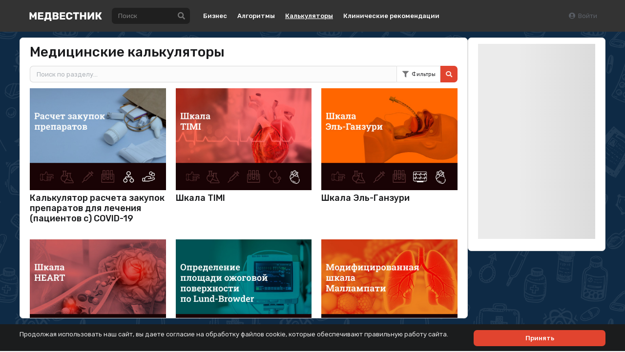

--- FILE ---
content_type: text/html; charset=UTF-8
request_url: https://medvestnik.ru/calculators
body_size: 12203
content:
<!DOCTYPE html><html lang="ru"><head><meta charset="utf-8"><meta name="viewport" content="width=device-width, initial-scale=1"><meta name="mobile-web-app-capable" content="yes"><meta name="subject" content="Медицинские калькуляторы" data-head-unique="1"><meta name="yandex-verification" content="52eba68637717991" data-head-unique="1"><meta name="google-site-verification" content="W0ti8LLjYps6RDgzzozDZ0cZAdqsAw11Wylbfl4du2I" data-head-unique="1"><meta name="theme-color" content="#e1442f" data-head-unique="1"><meta name="facebook-domain-verification" content="z36r7vq2fekjnb61llqt1imtwewncq" data-head-unique="1"><meta name="ws" content="{&quot;app&quot;:&quot;mv&quot;,&quot;url&quot;:{&quot;websocket&quot;:&quot;wss:\/\/sock.bionika-digital.ru\/connection\/websocket&quot;,&quot;http_stream&quot;:&quot;https:\/\/sock.bionika-digital.ru\/connection\/http_stream&quot;,&quot;emulation&quot;:&quot;https:\/\/sock.bionika-digital.ru\/emulation&quot;},&quot;user&quot;:&quot;0&quot;,&quot;timestamp&quot;:&quot;1769012403&quot;,&quot;token&quot;:&quot;eyJ0eXAiOiJKV1QiLCJhbGciOiJIUzI1NiJ9.[base64].u3PnMVHoxFoyr781BBhBel7DeAli9-bMeN_aVnGaH74&quot;}" data-head-unique="1"><meta name="robots" content="index, follow" data-head-unique="1"><link rel="canonical" href="https://medvestnik.ru/calculators" data-head-unique="1"><meta name="template" content="empty" data-head-unique="1"><meta name="counters_data" content="{&quot;site&quot;:&quot;\u041c\u0435\u0434\u0432\u0435\u0441\u0442\u043d\u0438\u043a&quot;}" data-head-unique="1"><meta property="og:title" content="Медицинские калькуляторы" data-head-unique="1"><meta property="og:type" content="website" data-head-unique="1"><meta property="og:url" content="https://medvestnik.ru/calculators" data-head-unique="1"><meta property="og:image:width" content="800" data-head-unique="1"><meta property="og:image:height" content="456" data-head-unique="1"><meta property="og:image" content="https://medvestnik.ru/apps/mv/assets/cache/images/2d906d8af9.jpg" data-head-unique="1"><title data-head-unique="1">Медицинские калькуляторы » Медвестник</title><link rel="apple-touch-icon" sizes="180x180" href="/apps/mv/assets/cache/images/8f46d750d5.png?1703270917"><link rel="manifest" href="/apps/mv/assets/cache/files/bd2d73baa0.webmanifest"><link rel="icon" href="/apps/mv/assets/cache/images/105024d88b.ico?1703270917" type="image/icon" sizes="any"><script type="importmap">{"imports":{"alpine":"https:\/\/cdn.jsdelivr.net\/npm\/alpinejs@3\/+esm","core":"\/apps\/mv\/assets\/cache\/mjs\/core\/688d60e5.mjs?1766661018","query-string":"\/apps\/mv\/assets\/cache\/mjs\/query-string\/389868db.mjs?1706884154","debounce":"https:\/\/cdn.jsdelivr.net\/npm\/debounce@2\/+esm","throttle-debounce":"https:\/\/cdn.jsdelivr.net\/npm\/throttle-debounce@5\/+esm","md5":"https:\/\/cdn.jsdelivr.net\/npm\/blueimp-md5@2\/+esm","load-script":"https:\/\/cdn.jsdelivr.net\/npm\/load-script2@2\/+esm","mustache":"https:\/\/cdn.jsdelivr.net\/npm\/mustache@4\/+esm","fetch-jsonp":"https:\/\/cdn.jsdelivr.net\/npm\/fetch-jsonp@1\/+esm","on-change":"https:\/\/cdn.jsdelivr.net\/npm\/on-change@5\/+esm","lodash":"https:\/\/cdn.jsdelivr.net\/npm\/lodash@4\/+esm","sprintf":"https:\/\/cdn.jsdelivr.net\/npm\/sprintf-js@1\/+esm","date-fns":"https:\/\/cdn.jsdelivr.net\/npm\/date-fns@3\/+esm","history":"https:\/\/cdn.jsdelivr.net\/npm\/history@5\/+esm"}}</script><script type="module" src="/apps/mv/assets/cache/mjs/init/75f2412c.mjs?1760450350"></script><script type="module" src="/apps/mv/assets/cache/mjs/counters/7d24ba4e.mjs?1766661018"></script><script type="module" src="/apps/mv/assets/cache/mjs/default-events/efaecb7a.mjs?1766661018"></script><script type="module" src="/apps/mv/assets/cache/mjs/metrics/697d8290.mjs?1739359136"></script><script type="module" src="/apps/mv/assets/cache/mjs/alpine/94320b3a.mjs?1756291700"></script><script src='//cdn.jsdelivr.net/headjs/1.0.3/head.load.min.js'></script>
<script>head.js('//ajax.googleapis.com/ajax/libs/jquery/2.2.4/jquery.min.js','//cdn.jsdelivr.net/npm/lodash@4/lodash.min.js','https://cdn.jsdelivr.net/npm/centrifuge@5/dist/centrifuge.min.js','https://cdn.jsdelivr.net/npm/mustache@4/mustache.min.js','/apps/mv/assets/cache/a720a2c7c6.js?1767103209','/apps/mv/assets/cache/7d8e540718.js?1750245955','/apps/mv/assets/cache/be9dfb093d.js?1694983235','/apps/mv/assets/cache/82c52f452d.js?1728047877','/apps/mv/assets/cache/e7cc1bdd5e.js?1686671052');</script>
<script type='module' src='/apps/mv/assets/cache/afd78dd51d.mjs?1767103203'></script>
<link rel='stylesheet' href='/apps/mv/assets/cache/87664b5415.css?1559687834' type='text/css'>
<link rel='stylesheet' href='/apps/mv/assets/cache/ead591106e.css?1755257744' type='text/css'>
<link rel='stylesheet' href='/apps/mv/assets/cache/a1a3ba2009.css?1744972993' type='text/css'>
<link rel='stylesheet' href='/apps/mv/assets/cache/a733f0c708.css?1767103209' type='text/css'>
<link rel='stylesheet' href='/apps/mv/assets/cache/f656a71452.css?1765795651' type='text/css'>
<link rel='stylesheet' href='/apps/mv/assets/cache/561407bd11.css?1701431166' type='text/css'>
<script data-head-unique="1">(typeof bDigital == 'undefined') && (bDigital = {}); bDigital.user = {"id":0,"hash":null,"workplace":null,"interests":null,"labels":null,"is_verified":false,"is_buyer":false,"in_rating":false};</script><script data-head-unique="1">USER = {"user_id":0,"status":"Гости","activity":"","workplace":"","is_buyer":"Нет","specs":[]};</script><script data-head-unique="1">DATA = {}; LANG = {"loading":"\u0417\u0430\u0433\u0440\u0443\u0437\u043a\u0430...","error":"\u041f\u0440\u043e\u0438\u0437\u043e\u0448\u043b\u0430 \u043e\u0448\u0438\u0431\u043a\u0430...","actions":{"ok":"\u0414\u0430","cancel":"\u041d\u0435\u0442","proceed":"\u041f\u0440\u043e\u0434\u043e\u043b\u0436\u0438\u0442\u044c?","close":"\u0417\u0430\u043a\u0440\u044b\u0442\u044c","select_file":"\u0412\u044b\u0431\u0440\u0430\u0442\u044c \u0444\u0430\u0439\u043b..."}};</script></head><body><div class="calculator-page" x-data="{}"><div class="c-header-wrapper discolored"><div class="c-header c-header-desktop"><a class="c-logo c-header-logo" href="/"><img fetchpriority="high" decoding="async" alt="" class="ui image" style="max-width:250px;" src="/apps/mv/assets/cache/images/a63a73edae.svg?1636473230"></a><div class="c-header-menu"><div class="left"><div class="c-header-desktop-search"><form method="get" autocomplete="off" class="ui form search-form" data-submit="filter" action="/search"><div class="ui search large" data-onfocus="addClass" data-onfocusout="delay:100 removeClass" data-target=".c-header-desktop-search"><div class="ui input icon icon"><input type="text" name="q" class="prompt" placeholder="Поиск"><button type="button" class="ui button icon" data-onclick="submit"><i class="icon search"></i></button></div><div class="results"></div></div></form></div><div class="links"><div class="ui menu text"><a class='first-level item ' href='/business' data-spy='current' data-metrics-token='eyJ0eXAiOiJKV1QiLCJhbGciOiJIUzI1NiJ9.[base64].MiHG2DIoHglbDKtMFMSv_nI7k0WOKXpd25_BP7gncTo'>Бизнес</a><a class='first-level item ' href='/algorithms' data-spy='current' data-metrics-token='eyJ0eXAiOiJKV1QiLCJhbGciOiJIUzI1NiJ9.[base64].h9vrr8b4qYib1acHl5KZW7mswlJiHm1WO0eJWmrvl5U'>Алгоритмы</a><a class='first-level item ' href='/calculators' data-spy='current' data-metrics-token='eyJ0eXAiOiJKV1QiLCJhbGciOiJIUzI1NiJ9.[base64].rQc_wdWddQzG6ppUXBKHjt027px6rWGizVqe3VkRI50' target='_blank'>Калькуляторы</a><a class='first-level item ' href='https://bz.medvestnik.ru/nosology' data-spy='current' data-metrics-token='eyJ0eXAiOiJKV1QiLCJhbGciOiJIUzI1NiJ9.[base64].QR94QZ2ez7l8GRFc7Q8mj7JYLxhE3rkmMYkecz3gbfs' target='_blank'>Клинические рекомендации</a></div></div></div><div class="right"><div class="c-guest-menu"><div class="c-guest-menu-actions pjaxed"><div class="ui menu text no-spaced"><a class="ui item login" href="/user/auth/login?loc=%252Fcalculators" target="_self"><i class="icon user circle"></i>Войти</a></div></div></div></div></div></div><link href="/apps/mv/assets/cache/css/header/a3d68079320306fc.css?1710494161" rel="stylesheet"><link href="/apps/mv/assets/cache/css/header-desktop/d476253a168ceb0a.css?1713192503" rel="stylesheet"></div><div class="wrapper" style="background-image:url(/apps/mv/assets/cache/images/a2dff53df9.png?1684499682);"><div class="container"><div class="ui segment pjaxed left aligned content" :style="{&quot;margin-bottom&quot;: $store.stickyHeight + &quot;px&quot;}" :class="{basic: $screen.phone, raised: !$screen.phone}"><h1 class="ui header no-top-spaced">Медицинские калькуляторы</h1><div class="c-basic-preloader relative" data-delay="200"><div class="ui dimmer active inverted"><div class="content"><div class="center"><div class="ui active loader double primary"></div></div></div></div></div><script>head.js('/apps/mv/assets/cache/js/basic-content-onload/5901fe7c.js?1684499672');</script><script>head.js('/apps/mv/assets/cache/js/basic-preloader/2b83cbb7.js?1684499672');</script><div class="spaced-bottom"><form method="post" autocomplete="off" class="ui form" data-submit="filter" action="/calculators"><div><div class="ui input filters_search-input action fluid"><input type="text" name="q" placeholder="Поиск по разделу..."><button type="button" class="ui button icon basic no-marged filters_input-btn" data-plugin="popup" data-on="click" data-inline="1" data-position="bottom right" data-variation="mini filters_popup" data-prefer="opposite"><i class="icon filter"></i><div class="spaced-left-quorter font-size-tiny">Фильтры</div></button><div class="ui popup"><div class="content">
            
            <div class="field control-block named-spec contains-control">
                
                <label>По специализации</label>
                <select class="ui search dropdown" data-onchange="submit" name="spec"><option value="" selected="selected">Выберите специализацию</option>
<option value="1">Акушерство и гинекология</option>
<option value="2">Анестезиология и реаниматология</option>
<option value="3">Дерматовенерология</option>
<option value="4">Диагностика</option>
<option value="5">Гастроэнтерология</option>
<option value="6">Генетика</option>
<option value="7">Гематология</option>
<option value="8">Инфекционные болезни</option>
<option value="9">Иммунология и аллергология</option>
<option value="10">Кардиология</option>
<option value="11">Неврология</option>
<option value="12">Нефрология</option>
<option value="13">Онкология</option>
<option value="14">Оториноларингология</option>
<option value="32">Организация здравоохранения</option>
<option value="15">Офтальмология</option>
<option value="16">Педиатрия</option>
<option value="17">Психиатрия</option>
<option value="18">Пульмонология и фтизиатрия</option>
<option value="19">Ревматология</option>
<option value="20">Скорая медицинская помощь</option>
<option value="21">Стоматология</option>
<option value="22">Терапия</option>
<option value="23">Травматология и ортопедия</option>
<option value="24">Фармакология</option>
<option value="33">Физиотерапия</option>
<option value="25">Хирургия</option>
<option value="26">Эндокринология</option>
<option value="27">Урология и андрология</option>
<option value="34">Радиология</option>
<option value="28">Другое</option>
</select>
                
            </div>
            
        </div></div><button type="submit" class="ui button primary icon"><i class="icon search"></i></button></div></div></form><link rel='stylesheet' href='/apps/mv/assets/cache/4d0a1d9b89.css?1624199456' type='text/css'>
<x-data data-module="searchform" data-action="index"></x-data></div><div class="ui grid three column tight stackable doubling"><div class="column"><div class="announce-block item-wrapper"><a href="/calculators/Kalkulyator-rascheta-zakupok-preparatov-dlya-lecheniya-pacientov-s-COVID-19.html"><img decoding="async" src="/apps/mv/assets/cache/files/calculators/0/66/front-jpg/front-z-700.jpg?time=1693920196" alt="" class="ui image spaced-bottom-half" srcset="/apps/mv/assets/cache/files/calculators/0/66/front-jpg/front-z-700.jpg?time=1693920196 700w,/apps/mv/assets/cache/files/calculators/0/66/front-jpg/front-z-400.jpg?time=1693920192 400w" loading="lazy"></a><h3 class="ui header spaced-top-half"><a href="/calculators/Kalkulyator-rascheta-zakupok-preparatov-dlya-lecheniya-pacientov-s-COVID-19.html">Калькулятор расчета закупок препаратов для лечения (пациентов с) COVID-19</a></h3><div class="compact"><span class="item-announce-url muted"></span></div></div></div><div class="column"><div class="announce-block item-wrapper"><a href="/calculators/timi.html"><img decoding="async" src="/apps/mv/assets/cache/files/calculators/0/65/front-jpg/front-z-700.jpg?time=1686221127" alt="" class="ui image spaced-bottom-half" srcset="/apps/mv/assets/cache/files/calculators/0/65/front-jpg/front-z-700.jpg?time=1686221127 700w,/apps/mv/assets/cache/files/calculators/0/65/front-jpg/front-z-400.jpg?time=1686220147 400w" loading="lazy"></a><h3 class="ui header spaced-top-half"><a href="/calculators/timi.html">Шкала TIMI</a></h3><div class="compact"><span class="item-announce-url muted"></span></div></div></div><div class="column"><div class="announce-block item-wrapper"><a href="/calculators/al-ganzuri.html"><img decoding="async" src="/apps/mv/assets/cache/files/calculators/0/64/front-jpg/front-z-700.jpg?time=1686221127" alt="" class="ui image spaced-bottom-half" srcset="/apps/mv/assets/cache/files/calculators/0/64/front-jpg/front-z-700.jpg?time=1686221127 700w,/apps/mv/assets/cache/files/calculators/0/64/front-jpg/front-z-400.jpg?time=1686220268 400w" loading="lazy"></a><h3 class="ui header spaced-top-half"><a href="/calculators/al-ganzuri.html">Шкала Эль-Ганзури</a></h3><div class="compact"><span class="item-announce-url muted"></span></div></div></div><div class="column"><div class="announce-block item-wrapper"><a href="/calculators/heart.html"><img decoding="async" src="/apps/mv/assets/cache/files/calculators/0/63/front-jpg/front-z-700.jpg?time=1686221128" alt="" class="ui image spaced-bottom-half" srcset="/apps/mv/assets/cache/files/calculators/0/63/front-jpg/front-z-700.jpg?time=1686221128 700w,/apps/mv/assets/cache/files/calculators/0/63/front-jpg/front-z-400.jpg?time=1686220268 400w" loading="lazy"></a><h3 class="ui header spaced-top-half"><a href="/calculators/heart.html">Шкала HEART</a></h3><div class="compact"><span class="item-announce-url muted"></span></div></div></div><div class="column"><div class="announce-block item-wrapper"><a href="/calculators/lund-browder.html"><img decoding="async" src="/apps/mv/assets/cache/files/calculators/0/62/front-jpg/front-z-700.jpg?time=1686221130" alt="" class="ui image spaced-bottom-half" srcset="/apps/mv/assets/cache/files/calculators/0/62/front-jpg/front-z-700.jpg?time=1686221130 700w,/apps/mv/assets/cache/files/calculators/0/62/front-jpg/front-z-400.jpg?time=1686220268 400w" loading="lazy"></a><h3 class="ui header spaced-top-half"><a href="/calculators/lund-browder.html">Определение площади ожоговой поверхности по Lund-Browder</a></h3><div class="compact"><span class="item-announce-url muted"></span></div></div></div><div class="column"><div class="announce-block item-wrapper"><a href="/calculators/mallampati.html"><img decoding="async" src="/apps/mv/assets/cache/files/calculators/0/61/front-jpg/front-z-700.jpg?time=1686221130" alt="" class="ui image spaced-bottom-half" srcset="/apps/mv/assets/cache/files/calculators/0/61/front-jpg/front-z-700.jpg?time=1686221130 700w,/apps/mv/assets/cache/files/calculators/0/61/front-jpg/front-z-400.jpg?time=1686220268 400w" loading="lazy"></a><h3 class="ui header spaced-top-half"><a href="/calculators/mallampati.html">Модифицированная шкала Маллампати</a></h3><div class="compact"><span class="item-announce-url muted"></span></div></div></div><div class="column"><div class="announce-block item-wrapper"><a href="/calculators/central-obesity.html"><img decoding="async" src="/apps/mv/assets/cache/files/calculators/0/60/front-jpg/front-z-700.jpg?time=1686221130" alt="" class="ui image spaced-bottom-half" srcset="/apps/mv/assets/cache/files/calculators/0/60/front-jpg/front-z-700.jpg?time=1686221130 700w,/apps/mv/assets/cache/files/calculators/0/60/front-jpg/front-z-400.jpg?time=1686220268 400w" loading="lazy"></a><h3 class="ui header spaced-top-half"><a href="/calculators/central-obesity.html">Индексы центрального ожирения</a></h3><div class="compact"><span class="item-announce-url muted"></span></div></div></div><div class="column"><div class="announce-block item-wrapper"><a href="/calculators/Dozator-Rivaroksaban.html"><img decoding="async" src="/apps/mv/assets/cache/files/calculators/0/59/front-jpg/front-z-700.jpg?time=1642572024" alt="" class="ui image spaced-bottom-half" srcset="/apps/mv/assets/cache/files/calculators/0/59/front-jpg/front-z-700.jpg?time=1642572024 700w,/apps/mv/assets/cache/files/calculators/0/59/front-jpg/front-z-400.jpg?time=1642571386 400w" loading="lazy"></a><h3 class="ui header spaced-top-half"><a href="/calculators/Dozator-Rivaroksaban.html">Дозатор Ривароксабан</a></h3><div class="compact"><span class="item-announce-url muted"></span></div></div></div><div class="column"><div class="announce-block item-wrapper"><a href="/calculators/Algofunkcionalnyi-indeks-Lekena.html"><img decoding="async" src="/apps/mv/assets/cache/files/calculators/0/58/front-jpg/front-z-700.jpg?time=1587635110" alt="" class="ui image spaced-bottom-half" srcset="/apps/mv/assets/cache/files/calculators/0/58/front-jpg/front-z-700.jpg?time=1587635110 700w,/apps/mv/assets/cache/files/calculators/0/58/front-jpg/front-z-400.jpg?time=1587633573 400w" loading="lazy"></a><h3 class="ui header spaced-top-half"><a href="/calculators/Algofunkcionalnyi-indeks-Lekena.html">Альгофункциональный индекс Лекена</a></h3><div class="compact"><span class="item-announce-url muted"></span></div></div></div><div class="column"><div class="announce-block item-wrapper"><a href="/calculators/Opredelenie-sroka-beremennosti-i-daty-rodov.html"><img decoding="async" src="/apps/mv/assets/cache/files/calculators/0/57/front-jpg/front-z-700.jpg?time=1587635111" alt="" class="ui image spaced-bottom-half" srcset="/apps/mv/assets/cache/files/calculators/0/57/front-jpg/front-z-700.jpg?time=1587635111 700w,/apps/mv/assets/cache/files/calculators/0/57/front-jpg/front-z-400.jpg?time=1587633572 400w" loading="lazy"></a><h3 class="ui header spaced-top-half"><a href="/calculators/Opredelenie-sroka-beremennosti-i-daty-rodov.html">Определение срока беременности и даты родов</a></h3><div class="compact"><span class="item-announce-url muted"></span></div></div></div><div class="column"><div class="announce-block item-wrapper"><a href="/calculators/Raschet-kolichestva-dnei-mejdu-dvumya-datami.html"><img decoding="async" src="/apps/mv/assets/cache/files/calculators/0/56/front-jpg/front-z-700.jpg?time=1587635112" alt="" class="ui image spaced-bottom-half" srcset="/apps/mv/assets/cache/files/calculators/0/56/front-jpg/front-z-700.jpg?time=1587635112 700w,/apps/mv/assets/cache/files/calculators/0/56/front-jpg/front-z-400.jpg?time=1587633572 400w" loading="lazy"></a><h3 class="ui header spaced-top-half"><a href="/calculators/Raschet-kolichestva-dnei-mejdu-dvumya-datami.html">Расчет количества дней между двумя датами</a></h3><div class="compact"><span class="item-announce-url muted"></span></div></div></div><div class="column"><div class="announce-block item-wrapper"><a href="/calculators/Shkala-vozbujdeniya-sedacii-Richmonda.html"><img decoding="async" src="/apps/mv/assets/cache/files/calculators/0/55/front-jpg/front-z-700.jpg?time=1587635113" alt="" class="ui image spaced-bottom-half" srcset="/apps/mv/assets/cache/files/calculators/0/55/front-jpg/front-z-700.jpg?time=1587635113 700w,/apps/mv/assets/cache/files/calculators/0/55/front-jpg/front-z-400.jpg?time=1587633573 400w" loading="lazy"></a><h3 class="ui header spaced-top-half"><a href="/calculators/Shkala-vozbujdeniya-sedacii-Richmonda.html">Шкала возбуждения-седации Ричмонда</a></h3><div class="compact"><span class="item-announce-url muted"></span></div></div></div><div class="column"><div class="announce-block item-wrapper"><a href="/calculators/Konverter-glukokortikosteroidov.html"><img decoding="async" src="/apps/mv/assets/cache/files/calculators/0/54/front-jpg/front-z-700.jpg?time=1587633306" alt="" class="ui image spaced-bottom-half" srcset="/apps/mv/assets/cache/files/calculators/0/54/front-jpg/front-z-700.jpg?time=1587633306 700w,/apps/mv/assets/cache/files/calculators/0/54/front-jpg/front-z-400.jpg?time=1587633573 400w" loading="lazy"></a><h3 class="ui header spaced-top-half"><a href="/calculators/Konverter-glukokortikosteroidov.html">Конвертер глюкокортикостероидов</a></h3><div class="compact"><span class="item-announce-url muted"></span></div></div></div><div class="column"><div class="announce-block item-wrapper"><a href="/calculators/Korrekciya-soderjaniya-glukozy-v-krovi.html"><img decoding="async" src="/apps/mv/assets/cache/files/calculators/0/53/front-jpg/front-z-700.jpg?time=1587633308" alt="" class="ui image spaced-bottom-half" srcset="/apps/mv/assets/cache/files/calculators/0/53/front-jpg/front-z-700.jpg?time=1587633308 700w,/apps/mv/assets/cache/files/calculators/0/53/front-jpg/front-z-400.jpg?time=1587633153 400w" loading="lazy"></a><h3 class="ui header spaced-top-half"><a href="/calculators/Korrekciya-soderjaniya-glukozy-v-krovi.html">Коррекция содержания глюкозы в крови</a></h3><div class="compact"><span class="item-announce-url muted"></span></div></div></div><div class="column"><div class="announce-block item-wrapper"><a href="/calculators/Natrii-korrigirovannyi-otnositelno-urovnya-giperglikemii.html"><img decoding="async" src="/apps/mv/assets/cache/files/calculators/0/52/front-jpg/front-z-700.jpg?time=1587633310" alt="" class="ui image spaced-bottom-half" srcset="/apps/mv/assets/cache/files/calculators/0/52/front-jpg/front-z-700.jpg?time=1587633310 700w,/apps/mv/assets/cache/files/calculators/0/52/front-jpg/front-z-400.jpg?time=1587633153 400w" loading="lazy"></a><h3 class="ui header spaced-top-half"><a href="/calculators/Natrii-korrigirovannyi-otnositelno-urovnya-giperglikemii.html">Натрий корригированный относительно уровня гипергликемии</a></h3><div class="compact"><span class="item-announce-url muted"></span></div></div></div><div class="column"><div class="announce-block item-wrapper"><a href="/calculators/Raschet-fiziologicheskoi-potrebnosti-v-jidkosti.html"><img decoding="async" src="/apps/mv/assets/cache/files/calculators/0/51/front-jpg/front-z-700.jpg?time=1587635758" alt="" class="ui image spaced-bottom-half" srcset="/apps/mv/assets/cache/files/calculators/0/51/front-jpg/front-z-700.jpg?time=1587635758 700w,/apps/mv/assets/cache/files/calculators/0/51/front-jpg/front-z-400.jpg?time=1587633153 400w" loading="lazy"></a><h3 class="ui header spaced-top-half"><a href="/calculators/Raschet-fiziologicheskoi-potrebnosti-v-jidkosti.html">Расчет физиологической потребности в жидкости</a></h3><div class="compact"><span class="item-announce-url muted"></span></div></div></div><div class="column"><div class="announce-block item-wrapper"><a href="/calculators/Shkala-CURB-65.html"><img decoding="async" src="/apps/mv/assets/cache/files/calculators/0/50/front-jpg/front-z-700.jpg?time=1587635761" alt="" class="ui image spaced-bottom-half" srcset="/apps/mv/assets/cache/files/calculators/0/50/front-jpg/front-z-700.jpg?time=1587635761 700w,/apps/mv/assets/cache/files/calculators/0/50/front-jpg/front-z-400.jpg?time=1587633153 400w" loading="lazy"></a><h3 class="ui header spaced-top-half"><a href="/calculators/Shkala-CURB-65.html">Шкала CURB-65</a></h3><div class="compact"><span class="item-announce-url muted"></span></div></div></div><div class="column"><div class="announce-block item-wrapper"><a href="/calculators/Alveolyarno-arterialnyi-gradient.html"><img decoding="async" src="/apps/mv/assets/cache/files/calculators/0/49/front-jpg/front-z-700.jpg?time=1587635762" alt="" class="ui image spaced-bottom-half" srcset="/apps/mv/assets/cache/files/calculators/0/49/front-jpg/front-z-700.jpg?time=1587635762 700w,/apps/mv/assets/cache/files/calculators/0/49/front-jpg/front-z-400.jpg?time=1587633153 400w" loading="lazy"></a><h3 class="ui header spaced-top-half"><a href="/calculators/Alveolyarno-arterialnyi-gradient.html">Альвеолярно-артериальный градиент</a></h3><div class="compact"><span class="item-announce-url muted"></span></div></div></div><div class="column"><div class="announce-block item-wrapper"><a href="/calculators/Raschet-kolichestva-gidrokarbonata-dlya-korrekcii-metabolicheskogo-acidoza.html"><img decoding="async" src="/apps/mv/assets/cache/files/calculators/0/48/front-jpg/front-z-700.jpg?time=1587635767" alt="" class="ui image spaced-bottom-half" srcset="/apps/mv/assets/cache/files/calculators/0/48/front-jpg/front-z-700.jpg?time=1587635767 700w,/apps/mv/assets/cache/files/calculators/0/48/front-jpg/front-z-400.jpg?time=1587633153 400w" loading="lazy"></a><h3 class="ui header spaced-top-half"><a href="/calculators/Raschet-kolichestva-gidrokarbonata-dlya-korrekcii-metabolicheskogo-acidoza.html">Расчет количества гидрокарбоната для коррекции метаболического ацидоза</a></h3><div class="compact"><span class="item-announce-url muted"></span></div></div></div><div class="column"><div class="announce-block item-wrapper"><a href="/calculators/Shkala-Apgar.html"><img decoding="async" src="/apps/mv/assets/cache/files/calculators/0/47/front-jpg/front-z-700.jpg?time=1587635770" alt="" class="ui image spaced-bottom-half" srcset="/apps/mv/assets/cache/files/calculators/0/47/front-jpg/front-z-700.jpg?time=1587635770 700w,/apps/mv/assets/cache/files/calculators/0/47/front-jpg/front-z-400.jpg?time=1587633153 400w" loading="lazy"></a><h3 class="ui header spaced-top-half"><a href="/calculators/Shkala-Apgar.html">Шкала Апгар</a></h3><div class="compact"><span class="item-announce-url muted"></span></div></div></div><div class="column"><div class="announce-block item-wrapper"><a href="/calculators/Raschet-sutochnogo-obema-jidkosti-u-detei.html"><img decoding="async" src="/apps/mv/assets/cache/files/calculators/0/46/front-jpg/front-z-700.jpg?time=1587653389" alt="" class="ui image spaced-bottom-half" srcset="/apps/mv/assets/cache/files/calculators/0/46/front-jpg/front-z-700.jpg?time=1587653389 700w,/apps/mv/assets/cache/files/calculators/0/46/front-jpg/front-z-400.jpg?time=1587633153 400w" loading="lazy"></a><h3 class="ui header spaced-top-half"><a href="/calculators/Raschet-sutochnogo-obema-jidkosti-u-detei.html">Расчет суточного объема жидкости у детей</a></h3><div class="compact"><span class="item-announce-url muted"></span></div></div></div><div class="column"><div class="announce-block item-wrapper"><a href="/calculators/Ocenka-veroyatnosti-tromboembolii-legochnoi-arterii-po-shkale-Geneva.html"><img decoding="async" src="/apps/mv/assets/cache/files/calculators/0/45/front-jpg/front-z-700.jpg?time=1587653390" alt="" class="ui image spaced-bottom-half" srcset="/apps/mv/assets/cache/files/calculators/0/45/front-jpg/front-z-700.jpg?time=1587653390 700w,/apps/mv/assets/cache/files/calculators/0/45/front-jpg/front-z-400.jpg?time=1587633153 400w" loading="lazy"></a><h3 class="ui header spaced-top-half"><a href="/calculators/Ocenka-veroyatnosti-tromboembolii-legochnoi-arterii-po-shkale-Geneva.html">Оценка вероятности тромбоэмболии легочной артерии по шкале Geneva</a></h3><div class="compact"><span class="item-announce-url muted"></span></div></div></div><div class="column"><div class="announce-block item-wrapper"><a href="/calculators/Shkala-Murray.html"><img decoding="async" src="/apps/mv/assets/cache/files/calculators/0/44/front-jpg/front-z-700.jpg?time=1587664185" alt="" class="ui image spaced-bottom-half" srcset="/apps/mv/assets/cache/files/calculators/0/44/front-jpg/front-z-700.jpg?time=1587664185 700w,/apps/mv/assets/cache/files/calculators/0/44/front-jpg/front-z-400.jpg?time=1587633153 400w" loading="lazy"></a><h3 class="ui header spaced-top-half"><a href="/calculators/Shkala-Murray.html">Шкала Murray</a></h3><div class="compact"><span class="item-announce-url muted"></span></div></div></div><div class="column"><div class="announce-block item-wrapper"><a href="/calculators/Raschet-deficita-natriya.html"><img decoding="async" src="/apps/mv/assets/cache/files/calculators/0/43/front-jpg/front-z-700.jpg?time=1584091839" alt="" class="ui image spaced-bottom-half" srcset="/apps/mv/assets/cache/files/calculators/0/43/front-jpg/front-z-700.jpg?time=1584091839 700w,/apps/mv/assets/cache/files/calculators/0/43/front-jpg/front-z-400.jpg?time=1583397632 400w" loading="lazy"></a><h3 class="ui header spaced-top-half"><a href="/calculators/Raschet-deficita-natriya.html">Расчет дефицита натрия</a></h3><div class="compact"><span class="item-announce-url muted"></span></div></div></div><div class="column"><div class="announce-block item-wrapper"><a href="/calculators/Klinicheskaya-shkala-ocenki-tyajesti-venoznyh-zabolevanii.html"><img decoding="async" src="/apps/mv/assets/cache/files/calculators/0/42/front-jpg/front-z-700.jpg?time=1584091840" alt="" class="ui image spaced-bottom-half" srcset="/apps/mv/assets/cache/files/calculators/0/42/front-jpg/front-z-700.jpg?time=1584091840 700w,/apps/mv/assets/cache/files/calculators/0/42/front-jpg/front-z-400.jpg?time=1583397632 400w" loading="lazy"></a><h3 class="ui header spaced-top-half"><a href="/calculators/Klinicheskaya-shkala-ocenki-tyajesti-venoznyh-zabolevanii.html">Клиническая шкала оценки тяжести венозных заболеваний</a></h3><div class="compact"><span class="item-announce-url muted"></span></div></div></div><div class="column"><div class="announce-block item-wrapper"><a href="/calculators/Shkala-Caprini.html"><img decoding="async" src="/apps/mv/assets/cache/files/calculators/0/41/front-jpg/front-z-700.jpg?time=1584091841" alt="" class="ui image spaced-bottom-half" srcset="/apps/mv/assets/cache/files/calculators/0/41/front-jpg/front-z-700.jpg?time=1584091841 700w,/apps/mv/assets/cache/files/calculators/0/41/front-jpg/front-z-400.jpg?time=1583397632 400w" loading="lazy"></a><h3 class="ui header spaced-top-half"><a href="/calculators/Shkala-Caprini.html">Шкала Caprini</a></h3><div class="compact"><span class="item-announce-url muted"></span></div></div></div><div class="column"><div class="announce-block item-wrapper"><a href="/calculators/Raschet-azotistogo-balansa-i-energeticheskoi-potrebnosti-u-pacientov-s-ojogami.html"><img decoding="async" src="/apps/mv/assets/cache/files/calculators/0/40/front-jpg/front-z-700.jpg?time=1584091841" alt="" class="ui image spaced-bottom-half" srcset="/apps/mv/assets/cache/files/calculators/0/40/front-jpg/front-z-700.jpg?time=1584091841 700w,/apps/mv/assets/cache/files/calculators/0/40/front-jpg/front-z-400.jpg?time=1583397632 400w" loading="lazy"></a><h3 class="ui header spaced-top-half"><a href="/calculators/Raschet-azotistogo-balansa-i-energeticheskoi-potrebnosti-u-pacientov-s-ojogami.html">Расчет азотистого баланса и энергетической потребности у пациентов с ожогами</a></h3><div class="compact"><span class="item-announce-url muted"></span></div></div></div><div class="column"><div class="announce-block item-wrapper"><a href="/calculators/Raschet-ploshadi-poverhnosti-tela.html"><img decoding="async" src="/apps/mv/assets/cache/files/calculators/0/39/front-jpg/front-z-700.jpg?time=1584091850" alt="" class="ui image spaced-bottom-half" srcset="/apps/mv/assets/cache/files/calculators/0/39/front-jpg/front-z-700.jpg?time=1584091850 700w,/apps/mv/assets/cache/files/calculators/0/39/front-jpg/front-z-400.jpg?time=1583397632 400w" loading="lazy"></a><h3 class="ui header spaced-top-half"><a href="/calculators/Raschet-ploshadi-poverhnosti-tela.html">Расчет площади поверхности тела</a></h3><div class="compact"><span class="item-announce-url muted"></span></div></div></div><div class="column"><div class="announce-block item-wrapper"><a href="/calculators/Ocenka-veroyatnosti-ostrogo-appendicita-po-shkale-Alvarado.html"><img decoding="async" src="/apps/mv/assets/cache/files/calculators/0/38/front-jpg/front-z-700.jpg?time=1584091854" alt="" class="ui image spaced-bottom-half" srcset="/apps/mv/assets/cache/files/calculators/0/38/front-jpg/front-z-700.jpg?time=1584091854 700w,/apps/mv/assets/cache/files/calculators/0/38/front-jpg/front-z-400.jpg?time=1583397632 400w" loading="lazy"></a><h3 class="ui header spaced-top-half"><a href="/calculators/Ocenka-veroyatnosti-ostrogo-appendicita-po-shkale-Alvarado.html">Оценка вероятности острого аппендицита по шкале Alvarado</a></h3><div class="compact"><span class="item-announce-url muted"></span></div></div></div><div class="column"><div class="announce-block item-wrapper"><a href="/calculators/Shkala-Chaild-Pu.html"><img decoding="async" src="/apps/mv/assets/cache/files/calculators/0/37/front-jpg/front-z-700.jpg?time=1584091856" alt="" class="ui image spaced-bottom-half" srcset="/apps/mv/assets/cache/files/calculators/0/37/front-jpg/front-z-700.jpg?time=1584091856 700w,/apps/mv/assets/cache/files/calculators/0/37/front-jpg/front-z-400.jpg?time=1583397632 400w" loading="lazy"></a><h3 class="ui header spaced-top-half"><a href="/calculators/Shkala-Chaild-Pu.html">Шкала Чайлд-Пью</a></h3><div class="compact"><span class="item-announce-url muted"></span></div></div></div><div class="column"><div class="announce-block item-wrapper"><a href="/calculators/Shkala-MELD-2016.html"><img decoding="async" src="/apps/mv/assets/cache/files/calculators/0/36/front-jpg/front-z-700.jpg?time=1584091861" alt="" class="ui image spaced-bottom-half" srcset="/apps/mv/assets/cache/files/calculators/0/36/front-jpg/front-z-700.jpg?time=1584091861 700w,/apps/mv/assets/cache/files/calculators/0/36/front-jpg/front-z-400.jpg?time=1582721070 400w" loading="lazy"></a><h3 class="ui header spaced-top-half"><a href="/calculators/Shkala-MELD-2016.html">Шкала MELD (2016)</a></h3><div class="compact"><span class="item-announce-url muted"></span></div></div></div><div class="column"><div class="announce-block item-wrapper"><a href="/calculators/Raschet-idealnoi-massy-tela-po-metodu-Devine.html"><img decoding="async" src="/apps/mv/assets/cache/files/calculators/0/35/front-jpg/front-z-700.jpg?time=1584091864" alt="" class="ui image spaced-bottom-half" srcset="/apps/mv/assets/cache/files/calculators/0/35/front-jpg/front-z-700.jpg?time=1584091864 700w,/apps/mv/assets/cache/files/calculators/0/35/front-jpg/front-z-400.jpg?time=1582721070 400w" loading="lazy"></a><h3 class="ui header spaced-top-half"><a href="/calculators/Raschet-idealnoi-massy-tela-po-metodu-Devine.html">Расчет идеальной массы тела по методу Devine</a></h3><div class="compact"><span class="item-announce-url muted"></span></div></div></div><div class="column"><div class="announce-block item-wrapper"><a href="/calculators/Raschet-deficita-kaliya.html"><img decoding="async" src="/apps/mv/assets/cache/files/calculators/0/34/front-jpg/front-z-700.jpg?time=1584091865" alt="" class="ui image spaced-bottom-half" srcset="/apps/mv/assets/cache/files/calculators/0/34/front-jpg/front-z-700.jpg?time=1584091865 700w,/apps/mv/assets/cache/files/calculators/0/34/front-jpg/front-z-400.jpg?time=1582721070 400w" loading="lazy"></a><h3 class="ui header spaced-top-half"><a href="/calculators/Raschet-deficita-kaliya.html">Расчет дефицита калия</a></h3><div class="compact"><span class="item-announce-url muted"></span></div></div></div><div class="column"><div class="announce-block item-wrapper"><a href="/calculators/Raschet-bazalnoi-potrebnosti-v-energii-po-formule-Mifflina-San-Jeora.html"><img decoding="async" src="/apps/mv/assets/cache/files/calculators/0/33/front-jpg/front-z-700.jpg?time=1584091871" alt="" class="ui image spaced-bottom-half" srcset="/apps/mv/assets/cache/files/calculators/0/33/front-jpg/front-z-700.jpg?time=1584091871 700w,/apps/mv/assets/cache/files/calculators/0/33/front-jpg/front-z-400.jpg?time=1582721070 400w" loading="lazy"></a><h3 class="ui header spaced-top-half"><a href="/calculators/Raschet-bazalnoi-potrebnosti-v-energii-po-formule-Mifflina-San-Jeora.html">Расчет базальной потребности в энергии по формуле Миффлина-Сан Жеора</a></h3><div class="compact"><span class="item-announce-url muted"></span></div></div></div><div class="column"><div class="announce-block item-wrapper"><a href="/calculators/Raschet-bazalnoi-potrebnosti-v-energii-po-formule-Harrisa-Benedikta.html"><img decoding="async" src="/apps/mv/assets/cache/files/calculators/0/32/front-jpg/front-z-700.jpg?time=1584091873" alt="" class="ui image spaced-bottom-half" srcset="/apps/mv/assets/cache/files/calculators/0/32/front-jpg/front-z-700.jpg?time=1584091873 700w,/apps/mv/assets/cache/files/calculators/0/32/front-jpg/front-z-400.jpg?time=1582721070 400w" loading="lazy"></a><h3 class="ui header spaced-top-half"><a href="/calculators/Raschet-bazalnoi-potrebnosti-v-energii-po-formule-Harrisa-Benedikta.html">Расчет базальной потребности в энергии по формуле Харриса–Бенедикта</a></h3><div class="compact"><span class="item-announce-url muted"></span></div></div></div><div class="column"><div class="announce-block item-wrapper"><a href="/calculators/Modificirovannaya-shkala-Fishera.html"><img decoding="async" src="/apps/mv/assets/cache/files/calculators/0/31/front-jpg/front-z-700.jpg?time=1584091875" alt="" class="ui image spaced-bottom-half" srcset="/apps/mv/assets/cache/files/calculators/0/31/front-jpg/front-z-700.jpg?time=1584091875 700w,/apps/mv/assets/cache/files/calculators/0/31/front-jpg/front-z-400.jpg?time=1582721070 400w" loading="lazy"></a><h3 class="ui header spaced-top-half"><a href="/calculators/Modificirovannaya-shkala-Fishera.html">Модифицированная шкала Фишера</a></h3><div class="compact"><span class="item-announce-url muted"></span></div></div></div><div class="column"><div class="announce-block item-wrapper"><a href="/calculators/Shkala-Hanta-Hessa.html"><img decoding="async" src="/apps/mv/assets/cache/files/calculators/0/30/front-jpg/front-z-700.jpg?time=1584091877" alt="" class="ui image spaced-bottom-half" srcset="/apps/mv/assets/cache/files/calculators/0/30/front-jpg/front-z-700.jpg?time=1584091877 700w,/apps/mv/assets/cache/files/calculators/0/30/front-jpg/front-z-400.jpg?time=1582721070 400w" loading="lazy"></a><h3 class="ui header spaced-top-half"><a href="/calculators/Shkala-Hanta-Hessa.html">Шкала Ханта-Хесса</a></h3><div class="compact"><span class="item-announce-url muted"></span></div></div></div><div class="column"><div class="announce-block item-wrapper"><a href="/calculators/Shkala-NIHSS.html"><img decoding="async" src="/apps/mv/assets/cache/files/calculators/0/29/front-jpg/front-z-700.jpg?time=1584091878" alt="" class="ui image spaced-bottom-half" srcset="/apps/mv/assets/cache/files/calculators/0/29/front-jpg/front-z-700.jpg?time=1584091878 700w,/apps/mv/assets/cache/files/calculators/0/29/front-jpg/front-z-400.jpg?time=1582721070 400w" loading="lazy"></a><h3 class="ui header spaced-top-half"><a href="/calculators/Shkala-NIHSS.html">Шкала NIHSS</a></h3><div class="compact"><span class="item-announce-url muted"></span></div></div></div><div class="column"><div class="announce-block item-wrapper"><a href="/calculators/Raschet-dozirovki-eufillina-u-detei-do-16-let.html"><img decoding="async" src="/apps/mv/assets/cache/files/calculators/0/28/front-jpg/front-z-700.jpg?time=1584091880" alt="" class="ui image spaced-bottom-half" srcset="/apps/mv/assets/cache/files/calculators/0/28/front-jpg/front-z-700.jpg?time=1584091880 700w,/apps/mv/assets/cache/files/calculators/0/28/front-jpg/front-z-400.jpg?time=1582721070 400w" loading="lazy"></a><h3 class="ui header spaced-top-half"><a href="/calculators/Raschet-dozirovki-eufillina-u-detei-do-16-let.html">Расчет дозировки эуфиллина у детей до 16 лет</a></h3><div class="compact"><span class="item-announce-url muted"></span></div></div></div><div class="column"><div class="announce-block item-wrapper"><a href="/calculators/Shkala-HAS-BLED.html"><img decoding="async" src="/apps/mv/assets/cache/files/calculators/0/27/front-jpg/front-z-700.jpg?time=1584091882" alt="" class="ui image spaced-bottom-half" srcset="/apps/mv/assets/cache/files/calculators/0/27/front-jpg/front-z-700.jpg?time=1584091882 700w,/apps/mv/assets/cache/files/calculators/0/27/front-jpg/front-z-400.jpg?time=1582721070 400w" loading="lazy"></a><h3 class="ui header spaced-top-half"><a href="/calculators/Shkala-HAS-BLED.html">Шкала HAS-BLED</a></h3><div class="compact"><span class="item-announce-url muted"></span></div></div></div><div class="column"><div class="announce-block item-wrapper"><a href="/calculators/Issledovanie-sistemy-gemostaza.html"><img decoding="async" src="/apps/mv/assets/cache/files/calculators/0/26/front-jpg/front-z-700.jpg?time=1584091894" alt="" class="ui image spaced-bottom-half" srcset="/apps/mv/assets/cache/files/calculators/0/26/front-jpg/front-z-700.jpg?time=1584091894 700w,/apps/mv/assets/cache/files/calculators/0/26/front-jpg/front-z-400.jpg?time=1582721070 400w" loading="lazy"></a><h3 class="ui header spaced-top-half"><a href="/calculators/Issledovanie-sistemy-gemostaza.html">Исследование системы гемостаза</a></h3><div class="compact"><span class="item-announce-url muted"></span></div></div></div><div class="column"><div class="announce-block item-wrapper"><a href="/calculators/Interpretaciya-KShS-i-gazovogo-sostava-krovi.html"><img decoding="async" src="/apps/mv/assets/cache/files/calculators/0/25/front-jpg/front-z-700.jpg?time=1584112212" alt="" class="ui image spaced-bottom-half" srcset="/apps/mv/assets/cache/files/calculators/0/25/front-jpg/front-z-700.jpg?time=1584112212 700w,/apps/mv/assets/cache/files/calculators/0/25/front-jpg/front-z-400.jpg?time=1579094751 400w" loading="lazy"></a><h3 class="ui header spaced-top-half"><a href="/calculators/Interpretaciya-KShS-i-gazovogo-sostava-krovi.html">Интерпретация КЩС и газового состава крови</a></h3><div class="compact"><span class="item-announce-url muted"></span></div></div></div><div class="column"><div class="announce-block item-wrapper"><a href="/calculators/Raschet-soderjaniya-veshestva-v-rastvore.html"><img decoding="async" src="/apps/mv/assets/cache/files/calculators/0/24/front-jpg/front-z-700.jpg?time=1584112214" alt="" class="ui image spaced-bottom-half" srcset="/apps/mv/assets/cache/files/calculators/0/24/front-jpg/front-z-700.jpg?time=1584112214 700w,/apps/mv/assets/cache/files/calculators/0/24/front-jpg/front-z-400.jpg?time=1579094751 400w" loading="lazy"></a><h3 class="ui header spaced-top-half"><a href="/calculators/Raschet-soderjaniya-veshestva-v-rastvore.html">Расчет содержания вещества в растворе</a></h3><div class="compact"><span class="item-announce-url muted"></span></div></div></div><div class="column"><div class="announce-block item-wrapper"><a href="/calculators/Raschet-skorosti-infuzii-preparata-cherez-lineomat-skorost-titrovaniya.html"><img decoding="async" src="/apps/mv/assets/cache/files/calculators/0/23/front-jpg/front-z-700.jpg?time=1584098863" alt="" class="ui image spaced-bottom-half" srcset="/apps/mv/assets/cache/files/calculators/0/23/front-jpg/front-z-700.jpg?time=1584098863 700w,/apps/mv/assets/cache/files/calculators/0/23/front-jpg/front-z-400.jpg?time=1579094751 400w" loading="lazy"></a><h3 class="ui header spaced-top-half"><a href="/calculators/Raschet-skorosti-infuzii-preparata-cherez-lineomat-skorost-titrovaniya.html">Расчет скорости инфузии препарата через линеомат (скорость титрования)</a></h3><div class="compact"><span class="item-announce-url muted"></span></div></div></div><div class="column"><div class="announce-block item-wrapper"><a href="/calculators/Frakcionnaya-ekskreciya-natriya.html"><img decoding="async" src="/apps/mv/assets/cache/files/calculators/0/22/front-jpg/front-z-700.jpg?time=1584112314" alt="" class="ui image spaced-bottom-half" srcset="/apps/mv/assets/cache/files/calculators/0/22/front-jpg/front-z-700.jpg?time=1584112314 700w,/apps/mv/assets/cache/files/calculators/0/22/front-jpg/front-z-400.jpg?time=1579094751 400w" loading="lazy"></a><h3 class="ui header spaced-top-half"><a href="/calculators/Frakcionnaya-ekskreciya-natriya.html">Фракционная экскреция натрия</a></h3><div class="compact"><span class="item-announce-url muted"></span></div></div></div><div class="column"><div class="announce-block item-wrapper"><a href="/calculators/Sutochnaya-potrebnost-v-belke-po-urovnu-ekskrecii-mocheviny-s-mochoi.html"><img decoding="async" src="/apps/mv/assets/cache/files/calculators/0/21/front-jpg/front-z-700.jpg?time=1584112316" alt="" class="ui image spaced-bottom-half" srcset="/apps/mv/assets/cache/files/calculators/0/21/front-jpg/front-z-700.jpg?time=1584112316 700w,/apps/mv/assets/cache/files/calculators/0/21/front-jpg/front-z-400.jpg?time=1579094751 400w" loading="lazy"></a><h3 class="ui header spaced-top-half"><a href="/calculators/Sutochnaya-potrebnost-v-belke-po-urovnu-ekskrecii-mocheviny-s-mochoi.html">Суточная потребность в белке по уровню экскреции мочевины с мочой</a></h3><div class="compact"><span class="item-announce-url muted"></span></div></div></div><div class="column"><div class="announce-block item-wrapper"><a href="/calculators/Opredelenie-adekvatnosti-gemodializa.html"><img decoding="async" src="/apps/mv/assets/cache/files/calculators/0/20/front-jpg/front-z-700.jpg?time=1584112317" alt="" class="ui image spaced-bottom-half" srcset="/apps/mv/assets/cache/files/calculators/0/20/front-jpg/front-z-700.jpg?time=1584112317 700w,/apps/mv/assets/cache/files/calculators/0/20/front-jpg/front-z-400.jpg?time=1579094751 400w" loading="lazy"></a><h3 class="ui header spaced-top-half"><a href="/calculators/Opredelenie-adekvatnosti-gemodializa.html">Определение адекватности гемодиализа</a></h3><div class="compact"><span class="item-announce-url muted"></span></div></div></div><div class="column"><div class="announce-block item-wrapper"><a href="/calculators/Skorost-klubochkovoi-filtracii-po-formulam-MDRD-i-Schwartz.html"><img decoding="async" src="/apps/mv/assets/cache/files/calculators/0/19/front-jpg/front-z-700.jpg?time=1584112319" alt="" class="ui image spaced-bottom-half" srcset="/apps/mv/assets/cache/files/calculators/0/19/front-jpg/front-z-700.jpg?time=1584112319 700w,/apps/mv/assets/cache/files/calculators/0/19/front-jpg/front-z-400.jpg?time=1579094751 400w" loading="lazy"></a><h3 class="ui header spaced-top-half"><a href="/calculators/Skorost-klubochkovoi-filtracii-po-formulam-MDRD-i-Schwartz.html">Скорость клубочковой фильтрации по формулам MDRD и Schwartz</a></h3><div class="compact"><span class="item-announce-url muted"></span></div></div></div><div class="column"><div class="announce-block item-wrapper"><a href="/calculators/Ocenka-stepeni-eksikoza.html"><img decoding="async" src="/apps/mv/assets/cache/files/calculators/0/18/front-jpg/front-z-700.jpg?time=1584112320" alt="" class="ui image spaced-bottom-half" srcset="/apps/mv/assets/cache/files/calculators/0/18/front-jpg/front-z-700.jpg?time=1584112320 700w,/apps/mv/assets/cache/files/calculators/0/18/front-jpg/front-z-400.jpg?time=1579094272 400w" loading="lazy"></a><h3 class="ui header spaced-top-half"><a href="/calculators/Ocenka-stepeni-eksikoza.html">Оценка степени эксикоза</a></h3><div class="compact"><span class="item-announce-url muted"></span></div></div></div><div class="column"><div class="announce-block item-wrapper"><a href="/calculators/Raschet-indeksa-massy-tela.html"><img decoding="async" src="/apps/mv/assets/cache/files/calculators/0/17/front-jpg/front-z-700.jpg?time=1584098863" alt="" class="ui image spaced-bottom-half" srcset="/apps/mv/assets/cache/files/calculators/0/17/front-jpg/front-z-700.jpg?time=1584098863 700w,/apps/mv/assets/cache/files/calculators/0/17/front-jpg/front-z-400.jpg?time=1579093991 400w" loading="lazy"></a><h3 class="ui header spaced-top-half"><a href="/calculators/Raschet-indeksa-massy-tela.html">Расчет индекса массы тела</a></h3><div class="compact"><span class="item-announce-url muted"></span></div></div></div><div class="column"><div class="announce-block item-wrapper"><a href="/calculators/Ocenka-klirensa-kreatinina-po-Cockcroft-Gault.html"><img decoding="async" src="/apps/mv/assets/cache/files/calculators/0/16/front-jpg/front-z-700.jpg?time=1584112323" alt="" class="ui image spaced-bottom-half" srcset="/apps/mv/assets/cache/files/calculators/0/16/front-jpg/front-z-700.jpg?time=1584112323 700w,/apps/mv/assets/cache/files/calculators/0/16/front-jpg/front-z-400.jpg?time=1579093893 400w" loading="lazy"></a><h3 class="ui header spaced-top-half"><a href="/calculators/Ocenka-klirensa-kreatinina-po-Cockcroft-Gault.html">Оценка клиренса креатинина по Cockcroft-Gault</a></h3><div class="compact"><span class="item-announce-url muted"></span></div></div></div><div class="column"><div class="announce-block item-wrapper"><a href="/calculators/Raschet-obema-infuzii-pri-ojogah-po-Parklandu.html"><img decoding="async" src="/apps/mv/assets/cache/files/calculators/0/14/front-jpg/front-z-700.jpg?time=1584112323" alt="" class="ui image spaced-bottom-half" srcset="/apps/mv/assets/cache/files/calculators/0/14/front-jpg/front-z-700.jpg?time=1584112323 700w,/apps/mv/assets/cache/files/calculators/0/14/front-jpg/front-z-400.jpg?time=1574094677 400w" loading="lazy"></a><h3 class="ui header spaced-top-half"><a href="/calculators/Raschet-obema-infuzii-pri-ojogah-po-Parklandu.html">Расчет объема инфузии при ожогах по Паркланду</a></h3><div class="compact"><span class="item-announce-url muted"></span></div></div></div><div class="column"><div class="announce-block item-wrapper"><a href="/calculators/Raschet-skorosti-vnutrivennogo-kapelnogo-vvedeniya-preparata.html"><img decoding="async" src="/apps/mv/assets/cache/files/calculators/0/13/front-jpg/front-z-700.jpg?time=1584098861" alt="" class="ui image spaced-bottom-half" srcset="/apps/mv/assets/cache/files/calculators/0/13/front-jpg/front-z-700.jpg?time=1584098861 700w,/apps/mv/assets/cache/files/calculators/0/13/front-jpg/front-z-400.jpg?time=1574094677 400w" loading="lazy"></a><h3 class="ui header spaced-top-half"><a href="/calculators/Raschet-skorosti-vnutrivennogo-kapelnogo-vvedeniya-preparata.html">Расчет скорости внутривенного капельного введения препарата</a></h3><div class="compact"><span class="item-announce-url muted"></span></div></div></div><div class="column"><div class="announce-block item-wrapper"><a href="/calculators/Raschet-gidrobalansa.html"><img decoding="async" src="/apps/mv/assets/cache/files/calculators/0/12/front-jpg/front-z-700.jpg?time=1584098862" alt="" class="ui image spaced-bottom-half" srcset="/apps/mv/assets/cache/files/calculators/0/12/front-jpg/front-z-700.jpg?time=1584098862 700w,/apps/mv/assets/cache/files/calculators/0/12/front-jpg/front-z-400.jpg?time=1574094677 400w" loading="lazy"></a><h3 class="ui header spaced-top-half"><a href="/calculators/Raschet-gidrobalansa.html">Расчет гидробаланса</a></h3><div class="compact"><span class="item-announce-url muted"></span></div></div></div><div class="column"><div class="announce-block item-wrapper"><a href="/calculators/Shkala-APACHE-II.html"><img decoding="async" src="/apps/mv/assets/cache/files/calculators/0/11/front-jpg/front-z-700.jpg?time=1584098862" alt="" class="ui image spaced-bottom-half" srcset="/apps/mv/assets/cache/files/calculators/0/11/front-jpg/front-z-700.jpg?time=1584098862 700w,/apps/mv/assets/cache/files/calculators/0/11/front-jpg/front-z-400.jpg?time=1574094677 400w" loading="lazy"></a><h3 class="ui header spaced-top-half"><a href="/calculators/Shkala-APACHE-II.html">Шкала APACHE II</a></h3><div class="compact"><span class="item-announce-url muted"></span></div></div></div><div class="column"><div class="announce-block item-wrapper"><a href="/calculators/anesthesiology.html"><img decoding="async" src="/apps/mv/assets/cache/files/calculators/0/10/front-jpg/front-z-700.jpg?time=1584112326" alt="" class="ui image spaced-bottom-half" srcset="/apps/mv/assets/cache/files/calculators/0/10/front-jpg/front-z-700.jpg?time=1584112326 700w,/apps/mv/assets/cache/files/calculators/0/10/front-jpg/front-z-400.jpg?time=1572002639 400w" loading="lazy"></a><h3 class="ui header spaced-top-half"><a href="/calculators/anesthesiology.html">Анестезиология (47 параметров)</a></h3><div class="compact"><span class="item-announce-url muted"></span></div></div></div><div class="column"><div class="announce-block item-wrapper"><a href="/calculators/mayo.html"><img decoding="async" src="/apps/mv/assets/cache/files/calculators/0/9/front-jpg/front-z-700.jpg?time=1584098862" alt="" class="ui image spaced-bottom-half" srcset="/apps/mv/assets/cache/files/calculators/0/9/front-jpg/front-z-700.jpg?time=1584098862 700w,/apps/mv/assets/cache/files/calculators/0/9/front-jpg/front-z-400.jpg?time=1571988315 400w" loading="lazy"></a><h3 class="ui header spaced-top-half"><a href="/calculators/mayo.html">Шкала комы Мэйо</a></h3><div class="compact"><span class="item-announce-url muted">Шкала разработана в 2005 году в клинике Mayo</span></div></div></div><div class="column"><div class="announce-block item-wrapper"><a href="/calculators/glazgo.html"><img decoding="async" src="/apps/mv/assets/cache/files/calculators/0/8/front-jpg/front-z-700.jpg?time=1584094136" alt="" class="ui image spaced-bottom-half" srcset="/apps/mv/assets/cache/files/calculators/0/8/front-jpg/front-z-700.jpg?time=1584094136 700w,/apps/mv/assets/cache/files/calculators/0/8/front-jpg/front-z-400.jpg?time=1571988568 400w" loading="lazy"></a><h3 class="ui header spaced-top-half"><a href="/calculators/glazgo.html">Шкала комы Глазго</a></h3><div class="compact"><span class="item-announce-url muted"></span></div></div></div><div class="column"><div class="announce-block item-wrapper"><a href="/calculators/sofa.html"><img decoding="async" src="/apps/mv/assets/cache/files/calculators/0/7/front-jpg/front-z-700.jpg?time=1584112436" alt="" class="ui image spaced-bottom-half" srcset="/apps/mv/assets/cache/files/calculators/0/7/front-jpg/front-z-700.jpg?time=1584112436 700w,/apps/mv/assets/cache/files/calculators/0/7/front-jpg/front-z-400.jpg?time=1572002639 400w" loading="lazy"></a><h3 class="ui header spaced-top-half"><a href="/calculators/sofa.html">Шкала SOFA</a></h3><div class="compact"><span class="item-announce-url muted"></span></div></div></div><div class="column"><div class="announce-block item-wrapper"><a href="/calculators/score.html"><img decoding="async" src="/apps/mv/assets/cache/files/calculators/0/6/front-jpg/front-z-700.jpg?time=1584112467" alt="" class="ui image spaced-bottom-half" srcset="/apps/mv/assets/cache/files/calculators/0/6/front-jpg/front-z-700.jpg?time=1584112467 700w,/apps/mv/assets/cache/files/calculators/0/6/front-jpg/front-z-400.jpg?time=1571988135 400w" loading="lazy"></a><h3 class="ui header spaced-top-half"><a href="/calculators/score.html">Шкала SCORE</a></h3><div class="compact"><span class="item-announce-url muted">Шкалу целесообразно применять с пациентами, чей возраст старше 40 лет</span></div></div></div><div class="column"><div class="announce-block item-wrapper"><a href="/calculators/lvm.html"><img decoding="async" src="/apps/mv/assets/cache/files/calculators/0/5/front-jpg/front-z-700.jpg?time=1584112468" alt="" class="ui image spaced-bottom-half" srcset="/apps/mv/assets/cache/files/calculators/0/5/front-jpg/front-z-700.jpg?time=1584112468 700w,/apps/mv/assets/cache/files/calculators/0/5/front-jpg/front-z-400.jpg?time=1571996896 400w" loading="lazy"></a><h3 class="ui header spaced-top-half"><a href="/calculators/lvm.html">Расчет массы миокарда левого желудочка по данным ЭхоКГ в M-режиме</a></h3><div class="compact"><span class="item-announce-url muted">Эта величина может указывать на многие патологические процессы. Чем она больше, тем неблагоприятнее прогноз и выше риск серьезных заболеваний</span></div></div></div><div class="column"><div class="announce-block item-wrapper"><a href="/calculators/Srednee-arterialnoe-davlenie.html"><img decoding="async" src="/apps/mv/assets/cache/files/calculators/0/4/front-jpg/front-z-700.jpg?time=1584112470" alt="" class="ui image spaced-bottom-half" srcset="/apps/mv/assets/cache/files/calculators/0/4/front-jpg/front-z-700.jpg?time=1584112470 700w,/apps/mv/assets/cache/files/calculators/0/4/front-jpg/front-z-400.jpg?time=1571988193 400w" loading="lazy"></a><h3 class="ui header spaced-top-half"><a href="/calculators/Srednee-arterialnoe-davlenie.html">Среднее артериальное давление</a></h3><div class="compact"><span class="item-announce-url muted">Среднем артериальным давлением принято обозначать давление во время всех фаз сердечного цикла</span></div></div></div><div class="column"><div class="announce-block item-wrapper"><a href="/calculators/grace.html"><img decoding="async" src="/apps/mv/assets/cache/files/calculators/0/3/front-jpg/front-z-700.jpg?time=1584112475" alt="" class="ui image spaced-bottom-half" srcset="/apps/mv/assets/cache/files/calculators/0/3/front-jpg/front-z-700.jpg?time=1584112475 700w,/apps/mv/assets/cache/files/calculators/0/3/front-jpg/front-z-400.jpg?time=1571988010 400w" loading="lazy"></a><h3 class="ui header spaced-top-half"><a href="/calculators/grace.html">Шкала GRACE</a></h3><div class="compact"><span class="item-announce-url muted">Шкала помогает оценить риск острого коронарного синдрома на госпитальном этапе и в течение последующих шести месяцев</span></div></div></div><div class="column"><div class="announce-block item-wrapper"><a href="/calculators/cha2ds2-vasc.html"><img decoding="async" src="/apps/mv/assets/cache/files/calculators/0/2/front-jpg/front-z-700.jpg?time=1584112477" alt="" class="ui image spaced-bottom-half" srcset="/apps/mv/assets/cache/files/calculators/0/2/front-jpg/front-z-700.jpg?time=1584112477 700w,/apps/mv/assets/cache/files/calculators/0/2/front-jpg/front-z-400.jpg?time=1571988092 400w" loading="lazy"></a><h3 class="ui header spaced-top-half"><a href="/calculators/cha2ds2-vasc.html">Шкала CHA2DS2 - VASс</a></h3><div class="compact"><span class="item-announce-url muted">Простой клинический метод, с помощью которого можно быстро рассчитать риск инсульта и системной тромбоэмболии для пациентов с трепетанием и фибрилляцией предсердий</span></div></div></div><div class="column"><div class="announce-block item-wrapper"><a href="/calculators/qt.html"><img decoding="async" src="/apps/mv/assets/cache/files/calculators/0/1/front-jpg/front-z-700.jpg?time=1584112478" alt="" class="ui image spaced-bottom-half" srcset="/apps/mv/assets/cache/files/calculators/0/1/front-jpg/front-z-700.jpg?time=1584112478 700w,/apps/mv/assets/cache/files/calculators/0/1/front-jpg/front-z-400.jpg?time=1571987924 400w" loading="lazy"></a><h3 class="ui header spaced-top-half"><a href="/calculators/qt.html">Расчет корригированного интервала QT</a></h3><div class="compact"><span class="item-announce-url muted">Данная формула помогает определить нормальным или патологичным является у пациента интервал QT</span></div></div></div></div><x-data data-module="calculators" data-action="index"></x-data><div hidden="1" data-counters-data="{&quot;action&quot;:&quot;index&quot;,&quot;group&quot;:&quot;Медицинские калькуляторы&quot;}"></div></div><div class="ui segment column no-spaced pjaxed"><div class="content"><div class="bm-banners bm-banners_single desktop"><div class="bm-banner column-240x400" data-place="1" data-responsive="1" data-count="1" data-spec="" data-tag="Медицинские калькуляторы" data-ids="" style="--width:240px;--height:400px;"><div class="ui segment basic bm-banner-spacing" style="padding-bottom:166.66666666667%;"><div class="ui inverted dimmer active"><div class="ui placeholder" data-bm-bnr-loader="1"><div class="image"></div></div></div></div></div></div></div></div></div></div><div class="c-basic-sticky-footer c-fixed-footer" :class="{pinned: pinned, unpinned: !pinned}" :style="{top: bottom ? null : offset + &quot;px&quot;, bottom: bottom ? offset + &quot;px&quot; : null, position: enabled ? &quot;sticky&quot; : null}" x-set="{&quot;enabled&quot;:true}" x-data="component_basic_sticky({&quot;bottom&quot;:true})" x-bind="component_basic_sticky"><div class="item"><div id="totop"><button type="button" class="ui button red no-marged icon" data-onclick="scrollto retfalse" data-onmouseenter="transition" data-scrollto-target="body" data-scrollto-duration="500" data-transition-animation="flash" data-transition-target=".icon" data-transition-target-is-child="1"><i class="icon chevron up"></i></button></div><script>head.js('/apps/mv/assets/cache/33aebff14b.js?1686596625');</script>
<link rel='stylesheet' href='/apps/mv/assets/cache/a2dd6860b9.css?1686596625' type='text/css'>
<x-data data-module="widgets.totop" data-action="index"></x-data></div><div class="item"><div id="floating-audio-container"></div><script id="floating-audio-template" type="text/template"><div class="floating-audio"><div class="floating-audio-controls"><button type="button" class="ui button basic floating-audio-prev floating-audio-btn icon"><i class="icon step backward"></i></button><button type="button" class="ui button basic floating-audio-undo floating-audio-btn icon"><i class="icon undo alternate"></i></button><button type="button" class="ui button basic floating-audio-control-btn floating-audio-btn icon"></button><button type="button" class="ui button basic floating-audio-redo floating-audio-btn icon"><i class="icon redo alternate"></i></button><button type="button" class="ui button basic floating-audio-next floating-audio-btn icon"><i class="icon step forward"></i></button><div class="floating-audio-progress-controls"><div class="floating-audio-title floating-audio-title-inline">{{{title}}}</div><div class="floating-audio-progress ui slider"></div><div class="floating-audio-progress-times"><div class="floating-audio-time"></div><div class="floating-audio-fulltime"></div></div></div><div class="floating-audio-volume-controls"><div class="floating-audio-volume-buttons"><button type="button" class="ui button basic floating-audio-volume-on floating-audio-btn icon"><i class="icon volume up"></i></button></div><div class="floating-audio-volume-popup ui popup hidden"><div class="floating-audio-volume-slider ui slider vertical reversed"></div><div class="floating-audio-volume-buttons-popup"><div class="floating-audio-volume-on floating-audio-btn"><i class="icon volume up"></i></div></div></div></div><div class="floating-audio-list-switch floating-audio-btn"><i class="icon list"></i></div><div class="floating-audio-list"><div class="floating-audio-list-mobile-switch"></div></div><div class="floating-audio-close floating-audio-btn"><i class="icon close"></i></div></div></div></script><script id="floating-audio-list-item-template" type="text/template"><div data-list-id="{{{ id }}}" class="floating-audio-list-item"><div class="floating-audio-list-item-controls"><button type="button" class="ui button basic floating-audio-list-item-control-btn floating-audio-btn floating-audio-list-item-control-btn-play icon"><i class="icon volume up"></i></button><div class="floating-audio-list-item-data"><div class="floating-audio-list-item-title"><span>{{{ title }}}</span></div><div class="floating-audio-list-item-time"></div></div></div></div></script><link rel='stylesheet' href='/apps/mv/assets/cache/0111da4cc7.css?1631273539' type='text/css'>
<x-data data-module="media.audio.widgets" data-action="player"></x-data></div><div class="item"><div class="ui segment inverted no-spaced" id="cookies-policy"><div class="ui container"><div class="ui grid stackable equal width"><div class="column"><div>Продолжая использовать наш сайт, вы даете согласие на обработку файлов cookie, которые обеспечивают правильную работу сайта.</div></div><div class="column four wide"><div><button type="button" class="ui button fluid red" data-onclick="acceptCookie" data-target="#cookies-policy">Принять</button></div></div></div></div></div><script>head.js('/apps/mv/assets/cache/08fdb21f81.js?1565096646','/apps/mv/assets/cache/420cb5a840.js?1686596625');</script>
<link rel='stylesheet' href='/apps/mv/assets/cache/16df211c38.css?1610888041' type='text/css'>
<x-data data-module="widgets.cookies" data-action="index"></x-data></div><div class="item"><div class="c-alpine-blocks" x-cloak="1" x-set="{&quot;initial&quot;:[]}" x-data="component_webinars_onair_active" x-bind="component_webinars_onair_active"><div class="ui segments basic"><tbody><template x-for="(row, index) in rows" :key="row.index"><div class="ui segment inverted right-angles flex flex-row justify-between items-center gap" :data-row="index"><div class="flex-grow"><a class="lighten display-block" :href="row.url" @click="dismiss(row.id, true)"><i class="icon red animated flash infinite slow spaced-right-quorter circle"></i><span x-html="&quot;&amp;laquo;&quot; + row.name + &quot;&amp;raquo; &lt;strong&gt;сейчас в эфире!&lt;/strong&gt;&quot;"></span></a></div><i class="icon link no-spaced times" @click="dismiss(row.id, true)"></i></div></template></tbody></div></div><script type="module" src="/apps/mv/assets/cache/mjs/alpine-table/7546ed60.mjs?1750332626"></script><script type="module" src="/apps/mv/assets/cache/mjs/content-webinars-onair-active/bd3c681b.mjs?1702562831"></script><x-data data-module="content.webinars.onair" data-action="list"></x-data></div></div><script type="module" src="/apps/mv/assets/cache/mjs/basic-sticky/ac843304.mjs?1757953920"></script><link href="/apps/mv/assets/cache/css/widgets-fixed-container/4c50084dcd4d7856.css?1760450353" rel="stylesheet"><div style="display:none;" class="pjaxed"><!-- Yandex.Metrika informer -->
<a href="https://metrika.yandex.ru/stat/?id=20184619&from=informer"
target="_blank" rel="nofollow"><img src="https://informer.yandex.ru/informer/20184619/3_1_FFFFFFFF_FFFFFFFF_0_pageviews"
style="width:88px; height:31px; border:0;" alt="Яндекс.Метрика" title="Яндекс.Метрика: данные за сегодня (просмотры, визиты и уникальные посетители)" class="ym-advanced-informer" data-cid="20184619" data-lang="ru" /></a>
<!-- /Yandex.Metrika informer -->

<script>
window.bDigital || (bDigital = {});

bDigital.countersList = [
     {type: 'ym', id: '20184619'}
];

head.ready(() => {

        bDigital.metrics && bDigital.metrics.init({
            login: 'mv'
        });

        bDigital.media && bDigital.media.init({
            login: 'mv'
        });

});
</script>

<script type='text/javascript' async defer src='https://pushmoose.com/static/script/medvestnik.js'></script>

<!-- VK pixel -->
<img src="https://vk.com/rtrg?p=VK-RTRG-345062-jgEf" style="position:fixed; left:-999px;" alt=""/></div></div><div class="pjaxed"><script>(typeof bDigital == 'undefined') && (bDigital = {}); bDigital.app = 'mv'; bDigital.screen = {tick: 0.2, sm: 1200, md: 1200, lg: 1200}</script><div class="pjaxed"></div></div>
<div id='loading-animation' class='ui page inverted dimmer' data-closable='0' data-duration='0' data-opacity='.7'>
    <div class='content'>
        <div class='center'>
            <div class='ui large loader'></div>
        </div>
    </div>
</div>
<script id='modal-template' type='text/template'>
    <div class='ui modal {{{ class }}}'>
        {{# closeIcon }}<i class='close icon'></i>{{/ closeIcon }}
        {{# title }}<div class='header'>{{{ title }}}</div>{{/ title }}
        <div class='{{# scrolling }}scrolling {{/ scrolling }}content'>
            {{# image }}<div class='image'>{{{ image }}}</div>{{/ image }}
            {{# html }}<div class='description'>{{{ html }}}</div>{{/ html }}
        </div>
        <div class='left actions'>
            {{{ actions }}}
            {{# ok }}<div class='ui positive button'>{{{ ok }}}</div>{{/ ok }}
            {{# cancel }}<div class='ui negative button'>{{{ cancel }}}</div>{{/ cancel }}
        </div>
    </div>
</script>
<script id='label-template' type='text/template'>
    <div class='ui {{{ class }}} pointing label'>
        {{{ text }}}
        {{# close }}<i class='close delete icon'></i>{{/ close }}
    </div>
</script>
<script id='inner-loader-template' type='text/template'>
    <div class='ui {{{ class }}} active dimmer'>
        <div class='ui {{{ loader }}} loader'></div>
    </div>
</script>
<script id='outer-loader-template' type='text/template'>
    <div class='ui {{{ class }}} progress'>
        <div class='bar'></div>
    </div>
</script>
<script id='executor-template' type='text/template'>
    <div class='executor-progress'>
        <div class='ui {{{ type }}} progress'>
            <div class='bar'></div>
        </div>
        <div class='message'>{{ message }}</div>
    </div>
</script>
<script id='push-message' type='text/template'>
    {{# url }}<a href='{{ url }}' target='_blank' class='message-url'>{{/ url }}
        <div class='ui segments'>
            <div class='ui secondary segment message-title flex justify-between gap-x-half'>
                <div class='title'>{{{ title }}}</div>
                {{# expire }}<div data-plugin='countdown'>{{ expire }}</div>{{/ expire }}
                {{# close }}<i class='ui close message-close icon no-spaced'></i>{{/ close }}
            </div>
            <div class='ui segment message-content'>
                {{# image }}<img class='ui message-image image' src='{{ image }}'>{{/ image }}
                {{{ message }}}
                <div class='clearfix'></div>
            </div>
        </div>
    {{# url }}</a>{{/ url }}
</script>
</body></html>

--- FILE ---
content_type: text/css
request_url: https://medvestnik.ru/apps/mv/assets/cache/561407bd11.css?1701431166
body_size: 218
content:
.calculator-page{--content-height:80vh;display:flex;flex-direction:column;flex-grow:1}.calculator-page .c-basic-preloader{min-height:var(--content-height)}.calculator-page .calculator-text{font-size:15px;overflow-wrap:break-word}.calculator-page{--container-width:1200px;--column-width:240px;height:100%}.calculator-page>.wrapper{display:flex;align-items:center;justify-content:center;flex-grow:1}.calculator-page>.wrapper>.container{display:flex;flex-direction:row;align-items:center;justify-content:center;column-gap:20px;width:var(--container-width);max-width:100%}.calculator-page>.wrapper>.container>.content{flex-grow:1;max-height:var(--content-height);height:var(--content-height);overflow-y:auto;overflow-x:none}.calculator-page>.wrapper>.container>.column{align-self:flex-start}.calculator-page>.wrapper>.container>.column>.content{width:var(--column-width)}@media (min-width: 1200px){.calculator-page>.wrapper{padding-left:20px !important;padding-right:20px !important;padding-top:12px !important;padding-bottom:12px !important;background-repeat:repeat}.calculator-page>.wrapper>.container>.content{margin-bottom:0 !important}}

--- FILE ---
content_type: text/css
request_url: https://medvestnik.ru/apps/mv/assets/cache/4d0a1d9b89.css?1624199456
body_size: 40
content:
.filters_popup{min-width:300px !important;max-width:none}.filters_popup *{font-size:13px !important;text-align:left}.filters_popup:before{z-index:1 !important}

--- FILE ---
content_type: application/javascript
request_url: https://medvestnik.ru/apps/mv/assets/cache/e7cc1bdd5e.js?1686671052
body_size: 512
content:
(()=>{thanx.on('render',()=>{var key='calculators';var calculators=DATA[key];if(typeof calculators==='object'){var realization=calculators.realization;if(realization){var calcName=realization.split('.').pop();if(calcName){var obj=bDigital[key][calcName];if(typeof obj==='object'){obj.init()}}}}});const setBannersContainer=(selector)=>{if(selector&&bDigital.banners&&thanx.page.hasModule('calculators')){bDigital.banners.watcher.setContainer(selector)}};thanx.on('transition',()=>{setBannersContainer('body')});thanx.on('ready',()=>{setTimeout(()=>{setBannersContainer('.calculator-page > .wrapper > .container > .content')},500)})})()

--- FILE ---
content_type: application/javascript
request_url: https://medvestnik.ru/apps/mv/assets/cache/js/basic-preloader/2b83cbb7.js?1684499672
body_size: 42
content:
thanx.on('ready',(e,opts)=>{opts.container.find('.c-basic-preloader').each(function(){const $this=$(this);setTimeout(()=>{$this.remove()},$this.data('delay')||0)})})

--- FILE ---
content_type: application/javascript
request_url: https://medvestnik.ru/apps/mv/assets/cache/js/basic-content-onload/5901fe7c.js?1684499672
body_size: 59
content:
thanx.on('ready',(e,opts)=>{opts.container.find('.c-content-onload').each(function(){const $this=$(this);setTimeout(()=>{$this.find('> .dimmer').remove()},$this.data('delay')||0)})})